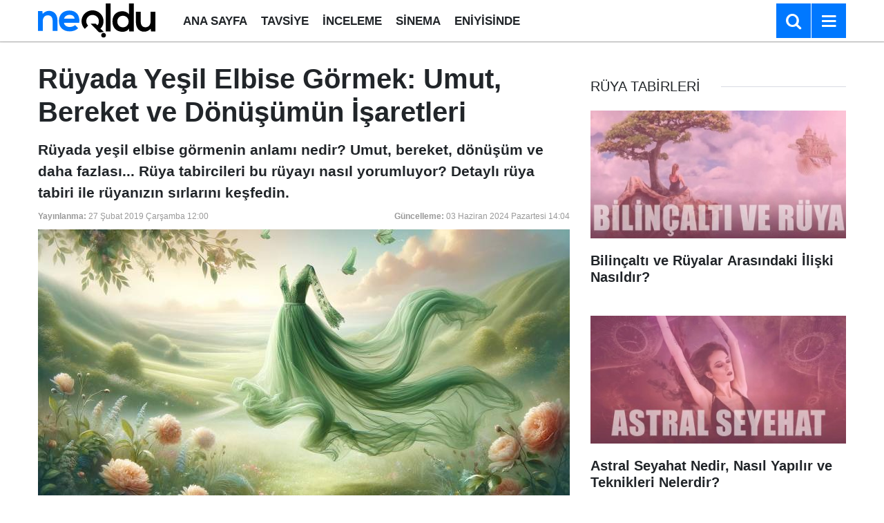

--- FILE ---
content_type: text/html; charset=utf-8
request_url: https://www.google.com/recaptcha/api2/aframe
body_size: 257
content:
<!DOCTYPE HTML><html><head><meta http-equiv="content-type" content="text/html; charset=UTF-8"></head><body><script nonce="X2_0-BcnyTmKCPRGQBCe7Q">/** Anti-fraud and anti-abuse applications only. See google.com/recaptcha */ try{var clients={'sodar':'https://pagead2.googlesyndication.com/pagead/sodar?'};window.addEventListener("message",function(a){try{if(a.source===window.parent){var b=JSON.parse(a.data);var c=clients[b['id']];if(c){var d=document.createElement('img');d.src=c+b['params']+'&rc='+(localStorage.getItem("rc::a")?sessionStorage.getItem("rc::b"):"");window.document.body.appendChild(d);sessionStorage.setItem("rc::e",parseInt(sessionStorage.getItem("rc::e")||0)+1);localStorage.setItem("rc::h",'1769761827696');}}}catch(b){}});window.parent.postMessage("_grecaptcha_ready", "*");}catch(b){}</script></body></html>